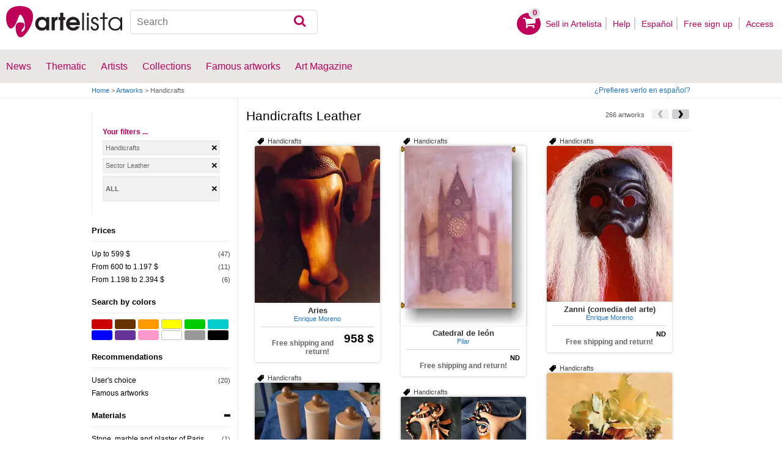

--- FILE ---
content_type: text/html; charset=utf-8
request_url: https://www.artelista.com/en/handicrafts-sector-leather-T12ENP0E0V0-0-0LallA52.html
body_size: 11835
content:
<!doctype html>
<html lang="en">
	<head>
				<meta charset="utf-8">

		<meta name="viewport" content="width=device-width, initial-scale=1, minimum-scale=1, maximum-scale=5">

		<title>Handicrafts Leather</title>
		<meta name="description" content="Artelista.com is the largest community of people interested in art that exists on the Internet for free. You will find exhibitions of art, works of art of all times, news, scholarships, contests, curiosities">
		<meta name="keywords" content="Art directory, virtual gallery, works of art, plastic arts, painting paintings, exhibitions in madrid, exhibitions in barcelona, ​​valencia exhibitions, art paintings, museum art, painting museum, painting prize, spanish artists, argentine artists, famous artists, paintings of landscapes, auctions of paintings">

		<meta name="apple-mobile-web-app-title" content="Artelista">
		<meta name="application-name" content="Artelista">
		<meta name="theme-color" content="#C00058">
		<meta name="msapplication-TileColor" content="#B91D47">

        
		
                <link rel="dns-prefetch" href="https://res.art-cdn.com">
        <link rel="dns-prefetch" href="https://artwork.art-cdn.com">
        <link rel="dns-prefetch" href="https://user.art-cdn.com">
        <link rel="dns-prefetch" href="https://www.googletagmanager.com">
        <link rel="dns-prefetch" href="https://pagead2.googlesyndication.com">

				<link rel="apple-touch-icon" sizes="180x180" href="https://res.art-cdn.com/images/logo/icon/apple-touch-icon.png">
		<link rel="icon" type="image/png" sizes="32x32" href="https://res.art-cdn.com/images/logo/icon/favicon-32x32.png">
		<link rel="icon" type="image/png" sizes="16x16" href="https://res.art-cdn.com/images/logo/icon/favicon-16x16.png">
		<link rel="manifest" href="https://res.art-cdn.com/site.webmanifest">
		<link rel="mask-icon" href="https://res.art-cdn.com/images/logo/icon/safari-pinned-tab.svg" color="#C00058">
		<link rel="shortcut icon" href="https://res.art-cdn.com/images/logo/icon/favicon.ico">

							
			<link rel="alternate" hreflang="en" href="https://www.artelista.com/en/handicrafts-sector-leather-T12ENP0E0V0-0-0LallA52.html">
			<link rel="alternate" hreflang="es" href="https://www.artelista.com/artesania-sector-cuero-piel-T12P0E0V0-0-0LallA52.html">
		
				<link rel="stylesheet" href="https://res.art-cdn.com/19.2/css/principales.css">

									<link rel="stylesheet" href="https://res.art-cdn.com/19.2/css/obra.css">
					
					<link rel="stylesheet" href="https://res.art-cdn.com/19.2/css/ficha.css">
		
		
		
					<link rel="stylesheet" href="https://res.art-cdn.com/19.2/css/libs/1.8.23.jquery-ui.css">
		
		<link rel="stylesheet" href="https://res.art-cdn.com/19.2/css/libs/fancybox/jquery.fancybox-1.3.4.css">

		
		
		
		
		
		
		
		
		<link rel="stylesheet" href="https://res.art-cdn.com/19.2/css/responsive.css">

				
		<script>
		window["gtag_enable_tcf_support"] = true;
</script>
<script async src="https://www.googletagmanager.com/gtag/js?id=G-1VML66L1LS"></script>
<script>
	window.dataLayer = window.dataLayer || [];
	function gtag(){dataLayer.push(arguments);}

		gtag("consent", "default", {
		"ad_user_data": "denied",
		"ad_personalization": "denied",
		"ad_storage": "denied",
		"analytics_storage": "denied",
		"wait_for_update": 500
	});

		window.googlefc = window.googlefc || {};
	window.googlefc.callbackQueue = window.googlefc.callbackQueue || [];

	window.googlefc.callbackQueue.push({
		"CONSENT_DATA_READY": () => __tcfapi("addEventListener", 2.2, (data) => {
			if (data.gdprApplies) {
								gtag("consent", "update", {
										"analytics_storage": data.publisher.consents["8"] ? "granted" : "denied"
				});
			} else {
								gtag("consent", "update", {
					"ad_user_data": "granted",
					"ad_personalization": "granted",
					"ad_storage": "granted",
					"analytics_storage": "granted"
				});
			}
		})
	});

		gtag("js", new Date());
	gtag("config", "G-1VML66L1LS", {
				"currency": "USD",
		"transport_type": "beacon"
	});

	</script>
			<script>
		var googletag = googletag || {};
		googletag.cmd = googletag.cmd || [];

		(function() {
			var gads = document.createElement('script');
			gads.async = true;
			gads.type = 'text/javascript';
			var useSSL = 'https:' == document.location.protocol;
			gads.src = (useSSL ? 'https:' : 'http:') +
			'//www.googletagservices.com/tag/js/gpt.js';
			var node = document.getElementsByTagName('script')[0];
			node.parentNode.insertBefore(gads, node);
		})();
	</script>
			<script>
				googletag.cmd.push(function() {
											googletag.defineSlot("/1004183/MegaEn", [[728, 90], [468, 60], [320, 50], [234, 60]], "div-gpt-ad-1366014521193-mega")
															.defineSizeMapping(
									googletag.sizeMapping().
										addSize([755, 0], [728, 90]). 										addSize([488, 0], [468, 60]). 										addSize([340, 0], [320, 50]). 										addSize([0, 0], [234, 60]). 									build()
								)
														.addService(googletag.pubads());
					
					googletag.pubads().enableSingleRequest();
					googletag.pubads().collapseEmptyDivs();
					googletag.enableServices();
				});
			</script>
						</head>

	
	<body>
		<header id="dsk">
			<div id="header-first">
				<div id="header-mobile-left">
					<i data-menu="mobile-menu-header" class="mobile-menu-toggle fa fa-menu"></i>
				</div>

				<div class="fl-left logo">
					<a href="https://www.artelista.com/en/">
						<img src="https://res.art-cdn.com/img/logo/artelista.png" srcset="https://res.art-cdn.com/img/logo/artelista-2x.png 2x" title="Artelista The greatest art window" alt="Artelista The greatest art window" width="190" height="51">

											</a>
				</div>

				<div id="mobile-cart" data-append="header-cart" data-mq="mobile"></div>

				<div class="buscador-header" data-append="header-search" data-mq="desktop">
					<form id="frm_search" role="search" method="get" class="searchform" action="https://www.artelista.com/en/search_results.php">
						<div class="searchboxwrapper">
							<input class="searchbox" type="search" id="search_box" name="q" placeholder="Search" aria-label="Search">
							<button type="submit" class="searchsubmit action-btn no_popular_subjects fa fa-search" id="searchsubmit" aria-label="Search"></button>
						</div>
					</form>
				</div>

								<nav id="header-user-desktop">
					<ul class="fl-right private-menu" data-append="header-user" data-mq="desktop">
						<li id="header-cart-desktop" data-append="header-cart" data-mq="desktop">
							<a href="https://www.artelista.com/en/cartosc.html" class="cart" title="See cart">
								<div class="num-cart"><span id="itemCartsNumber">0</span></div>
								<div class="bg-pink-icon"><i class="fa fa-basket"></i></div>
							</a>
						</li>

													<li>
								<a href="https://www.artelista.com/en/selling-on-artelista.html">Sell ​​in Artelista</a>
							</li>
						
						<li>
							<a href="https://www.artelista.com/en/help.html">Help</a>
						</li>

						<li>
							<a href="https://www.artelista.com/artesania-sector-cuero-piel-T12P0E0V0-0-0LallA52.html" hreflang="es">Español</a>
						</li>

													<li>
								<a href="https://www.artelista.com/en/signup.html" class="trackevent" id="track_signup">Free sign up&nbsp;</a>
							</li>

							<li id="login-box-menu">
								<a href="https://www.artelista.com/en/login.php" rel="login-box" class="view-modal-box trackevent" id="track_login">Access</a>

								<i class="submenu-toggle fa fa-up-dir"></i>

								<div class="ventana-modal submenu" id="login-box">
									<div class="flecha"></div>
									<div id="ventana-modal-interior">
										<form method="post" action="https://www.artelista.com/en/login.php">
											<input type="email" placeholder="E-mail" name="email">
											<input type="password" style="margin-bottom:0" placeholder="Password" name="pass">

											<label id="login-box-remember">
												<input type="checkbox" value="1" name="recordar" checked>
												<span>Remember me</span>
											</label>

											<div id="login-box-button">
												<button type="submit" class="button-fucsia">Access</button>
											</div>

											<a href="https://www.artelista.com/en/renew.php" class="modal-password">Forgot your password?</a>
											<div class="recaptcha"></div>

<div class="recaptcha-text">
	Protected by reCAPTCHA | <a href="https://policies.google.com/privacy?hl=en" target="_blank" rel="noopener">Privacy</a> - <a href="https://policies.google.com/terms?hl=en" target="_blank" rel="noopener">Terms</a>
</div>

<div class="form-orders-error recaptcha-error error-g-recaptcha-response">
	<p>It is necessary to validate that you are not a robot.</p>
</div>											<div class="clearfix"></div>
										</form>
									</div>
								</div>
							</li>
											</ul>
				</nav>

											</div>

			<div class="clear"></div>

							<div class="header-second">
					<nav>
						<ul class="menu-general" data-append="header-menu" data-mq="desktop">
							<li>
								<a href="https://www.artelista.com/en/pro/art-T0ENP0E0V0-0-0Lall.html">News</a>
								<i class="submenu-toggle fa fa-up-dir"></i>

								<div class="submenu">
									 <div class="col_1">
										<ul>
											<li><a href="https://www.artelista.com/en/pro/painting-T1ENP0E0V0-0-0Lall.html">Painting</a></li>
											<li><a href="https://www.artelista.com/en/pro/sculpture-T2ENP0E0V0-0-0Lall.html">Sculpture</a></li>
											<li><a href="https://www.artelista.com/en/pro/drawing-T3ENP0E0V0-0-0Lall.html">Drawing</a></li>
											<li><a href="https://www.artelista.com/en/pro/photography-T5ENP0E0V0-0-0Lall.html">Photography</a></li>
											<li><a href="https://www.artelista.com/en/pro/engravings-technique-screen-printing-T4ENP0E0V0-0-0Lall.html">Engravings</a></li>
											<li><a href="https://www.artelista.com/en/pro/collage-T6ENP0E0V0-0-0Lall.html">Collage</a></li>
											<li><a href="https://www.artelista.com/en/pro/net-artdigital-art-T8ENP0E0V0-0-0Lall.html">NetArt</a></li>
										</ul>
									</div>

									<div class="col_1">
										<ul>
											<li><a href="https://www.artelista.com/en/pro.html">Professional artists</a></li>
										</ul>
									</div>
								</div>
							</li>

							<li>
								<a href="https://www.artelista.com/en/catalogue.html">Thematic</a>
								<i class="submenu-toggle fa fa-up-dir"></i>

								<div class="submenu">
																												<div class="col_1">
											<ul>
																																							<li><a href="https://www.artelista.com/en/tags/abstract">Abstract</a></li>
																																																				<li><a href="https://www.artelista.com/en/tags/cities">Urban</a></li>
																																																				<li><a href="https://www.artelista.com/en/tags/landscape">Landscape</a></li>
																																																				<li><a href="https://www.artelista.com/en/tags/marine">Marine</a></li>
																																																				<li><a href="https://www.artelista.com/en/tags/ethnic">Ethnic</a></li>
																																				</ul>
										</div>
																			<div class="col_1">
											<ul>
																																							<li><a href="https://www.artelista.com/en/tags/nudes">Nudes</a></li>
																																																				<li><a href="https://www.artelista.com/en/tags/figure">Figure</a></li>
																																																				<li><a href="https://www.artelista.com/en/tags/animals">Animals</a></li>
																																																				<li><a href="https://www.artelista.com/en/tags/music">Music</a></li>
																																																				<li><a href="https://www.artelista.com/en/tags/interior+views">Interiors</a></li>
																																				</ul>
										</div>
																			<div class="col_1">
											<ul>
																																							<li><a href="https://www.artelista.com/en/tags/portrait">Portrait</a></li>
																																																				<li><a href="https://www.artelista.com/en/tags/still+life">Still lifes</a></li>
																																																				<li><a href="https://www.artelista.com/en/tags/floral">Floral</a></li>
																																																				<li><a href="https://www.artelista.com/en/tags/sport">Sports</a></li>
																																																				<li><a href="https://www.artelista.com/en/tags/historic">History</a></li>
																																				</ul>
										</div>
																			<div class="col_1">
											<ul>
																																																</ul>
										</div>
																	</div>
							</li>

							<li>
								<a href="https://www.artelista.com/en/artist/a" class="trackevent" id="track_artistas">Artists</a>
								<i class="submenu-toggle fa fa-up-dir"></i>

								<div class="submenu">
									<div class="col_1">
										<ul>
											<li><a href="https://www.artelista.com/en/artist/a-Spain_P1.html" title="Artists from Spain">Spain</a></li>
											<li><a href="https://www.artelista.com/en/artist/a-Argentina_P10.html" title="Artists from Argentina">Argentina</a></li>
											<li><a href="https://www.artelista.com/en/artist/a-Mexico_P118.html" title="Artists from Mexico">Mexico</a></li>
											<li><a href="https://www.artelista.com/en/artist/a-Colombia_P41.html" title="Artists from Colombia">Colombia</a></li>
											<li><a href="https://www.artelista.com/en/artist/a-Chile_P38.html" title="Artists from Chile">Chile</a></li>
										</ul>
									</div>

									<div class="col_1">
										<ul>
											<li><a href="https://www.artelista.com/en/artist/a" title="Artists from all over the world">Artists from all over the world</a></li>
											<li><a href="https://www.artelista.com/en/famous-artists">Famous artists</a></li>
										</ul>
									</div>
								</div>
							</li>

															<li>
									<span class="menu-element-nolink trackevent" id="track_colecciones">Collections</span>
									<i class="submenu-toggle fa fa-up-dir"></i>

									<div class="submenu">
																					<div class="col_1">
												<ul>
																											<li><a href="https://www.artelista.com/en/art-collections/nude-1007.html" title="Nude">Nude</a></li>
																											<li><a href="https://www.artelista.com/en/art-collections/affordable-abstract-paintings-1023.html" title="Affordable abstract paintings">Affordable abstract paintings</a></li>
																											<li><a href="https://www.artelista.com/en/art-collections/figurative-realism-1037.html" title="Figurative Realism">Figurative Realism</a></li>
																											<li><a href="https://www.artelista.com/en/art-collections/urban-landscapes-1044.html" title="Urban landscapes">Urban landscapes</a></li>
																											<li><a href="https://www.artelista.com/en/art-collections/sculpture-1046.html" title="Sculpture">Sculpture</a></li>
																									</ul>
											</div>
																					<div class="col_1">
												<ul>
																											<li><a href="https://www.artelista.com/en/art-collections/specially-discounted-artworks-1051.html" title="Specially discounted artworks">Specially discounted artworks</a></li>
																											<li><a href="https://www.artelista.com/en/art-collections/portraits-1057.html" title="Portraits">Portraits</a></li>
																											<li><a href="https://www.artelista.com/en/art-collections/surrealism-and-fantastic-realism-1059.html" title="Surrealism and Fantastic Realism">Surrealism and Fantastic Realism</a></li>
																											<li><a href="https://www.artelista.com/en/art-collections/gran-via-madrid-1060.html" title="Gran Via, Madrid">Gran Via, Madrid</a></li>
																											<li><a href="https://www.artelista.com/en/art-collections/hyperrealistic-still-lifes-1062.html" title="Hyperrealistic Still lifes">Hyperrealistic Still lifes</a></li>
																									</ul>
											</div>
																			</div>
								</li>
							
                            <li>
                                <a href="https://www.artelista.com/en/famous-artworks">Famous artworks</a>
                                <i class="submenu-toggle fa fa-up-dir"></i>

                                <div class="submenu">
                                    <div class="col_1">
                                        <ul>
                                            <li><a href="https://www.artelista.com/en/@caspar-david-friedrich">Caspar David Friedrich</a></li>
                                            <li><a href="https://www.artelista.com/en/@claude-monet">Claude Monet</a></li>
                                            <li><a href="https://www.artelista.com/en/@diego-velazquez">Diego Velázquez</a></li>
                                            <li><a href="https://www.artelista.com/en/@edouard-manet">Edouard Manet</a></li>
                                            <li><a href="https://www.artelista.com/en/@francisco-de-goya">Francisco de Goya</a></li>
                                        </ul>
                                    </div>

                                    <div class="col_1">
                                        <ul>
                                            <li><a href="https://www.artelista.com/en/@gustav-klimt">Gustav Klimt</a></li>
                                            <li><a href="https://www.artelista.com/en/@hieronymus-bosch">Hieronymus Bosch</a></li>
                                            <li><a href="https://www.artelista.com/en/@paul-cezanne">Paul Cezanne</a></li>
                                            <li><a href="https://www.artelista.com/en/@paul-gauguin">Paul Gauguin</a></li>
                                            <li><a href="https://www.artelista.com/en/@peter-paul-rubens">Peter Paul Rubens</a></li>
                                        </ul>
                                    </div>

                                    <div class="col_1">
                                        <ul>
                                            <li><a href="https://www.artelista.com/en/@pierre-auguste-renoir">Pierre Auguste Renoir</a></li>
                                            <li><a href="https://www.artelista.com/en/@raphael">Raphael</a></li>
                                            <li><a href="https://www.artelista.com/en/@sandro-botticelli">Sandro Botticelli</a></li>
                                            <li><a href="https://www.artelista.com/en/@tiziano">Tiziano</a></li>
                                            <li><a href="https://www.artelista.com/en/@vincent-van-gogh">Vincent van Gogh</a></li>
                                        </ul>
                                    </div>
                                </div>
                            </li>

							<li>
								<a href="https://www.artelista.com/blog/" target="_blank" class="trackevent" id="track_blog">Art Magazine</a>
								<i class="submenu-toggle fa fa-up-dir"></i>

								<div class="submenu">
									<div class="col_1">
										<ul>
											<li><a href="https://www.artelista.com/blog/category/nuestros-artistas/desde-mi-taller-nuestros-artistas/" target="_blank">From my studio</a></li>
											<li><a href="https://www.artelista.com/blog/category/nuestros-artistas/la-critica-nuestros-artistas/" target="_blank">Review</a></li>
											<li><a href="https://www.artelista.com/blog/category/recursos-para-artistas/" target="_blank">Resources for artists</a></li>
											<li><a href="https://www.artelista.com/blog/category/maestros-del-arte/" target="_blank">Great masters</a></li>
										</ul>
									</div>
								</div>
							</li>
						</ul>
					</nav>
				</div>
			
			<div id="mobile-menu-header" class="mobile-menu menu-left">
				<div class="mobile-menu-cont">
					<ul class="mobile-search">
						<li data-append="header-search" data-mq="mobile"></li>
					</ul>

					<ul data-append="header-user" data-mq="mobile"></ul>
					<ul data-append="header-menu" data-mq="mobile"></ul>
				</div>

				<i class="mobile-menu-close fa fa-cancel"></i>
			</div>

					</header>

									<div id="header2">
					<div class="centrar">
						<div id="camino">
							<h2>
								<span><a href="https://www.artelista.com/en/">Home</a> <span class="separator">&gt;</span> <a href="https://www.artelista.com/en/catalogue.html">Artworks</a> <span class="separator">&gt;</span> Handicrafts</span>
							</h2>

							<div id="alternate-lang-desktop" data-append="alternate-lang" data-mq="desktop">
								<a href="https://www.artelista.com/artesania-sector-cuero-piel-T12P0E0V0-0-0LallA52.html" hreflang="es" class="trackevent" id="alternate-lang">¿Prefieres verlo en español?</a>
							</div>

							<div class="borrar"></div>
						</div>
					</div>
				</div>
			
								<div id="filters-page">
    <div class="centrar">
        <div id="mobile-menu-filters" class="mobile-menu menu-right secundario-izquierda">
            <div class="mobile-menu-cont secundario-interior-izquierda">
                <div class="filtros-opciones">
                    <div id="sphinx-filters">
                        <div class="filtros">
                        	
<div class="tusfiltros">
	<span class="filtros-name">Your filters ...</span>

	<ul class="filtros-seleccionados">
    <li><span onclick="myGoto('', 'https://www.artelista.com/en/catalogue.html');"> Handicrafts</span></li><li><span onclick="myGoto('', 'https://www.artelista.com/en/category/handicrafts.html');"> Sector Leather</span></li>
    
    
    
   
        <li style="max-height: 36px;"><span style="line-height: 36px; font-weight: 700; text-transform: uppercase;" onclick="myGoto('x', 'https://www.artelista.com/en/catalogue.html');">All</span>&nbsp;</li>
	</ul>

	<script>
        function myGoto(cookie_name, url){
            if (cookie_name) {
                document.cookie = cookie_name + '=0; expires=22 Dec 1973 23:59:59 GMT; path=/; domain=artelista.com';
            }

            if (cookie_name == 'x') {
                document.cookie = 'color=0;    expires=22 Dec 1973 23:59:59 GMT; path=/; domain=.artelista.com';
                document.cookie = 'size=0;     expires=22 Dec 1973 23:59:59 GMT; path=/; domain=.artelista.com';
                document.cookie = 'format=0;   expires=22 Dec 1973 23:59:59 GMT; path=/; domain=.artelista.com';
                document.cookie = 'discount=0; expires=22 Dec 1973 23:59:59 GMT; path=/; domain=.artelista.com';
            }

            window.location=url;
        }
    </script>
</div>
	<div class="filtros-contenido">
					<div class="filtros-title2"><p>Prices</p></div>

				<div id="list-price">
					<ul class="filtros-lista">
							<li><a class="jsl" data-jsle="aGFuZGljcmFmdHMtc2VjdG9yLWxlYXRoZXItcHJpY2UtZnJvbS0xMDEtdG8tNTAwZXVyb3MtVDEyRU5QMEUyMDFWMC0wLTBMYWxsQTUyLmh0bWw=">Up to 599 $</a><span class="filtros-cantidad"> (47)</span></li>
							<li><a class="jsl" data-jsle="aGFuZGljcmFmdHMtc2VjdG9yLWxlYXRoZXItcHJpY2UtZnJvbS01MDEtdG8tMTAwMGV1cm9zLVQxMkVOUDBFMjAyVjAtMC0wTGFsbEE1Mi5odG1s">From 600 to 1.197 $</a><span class="filtros-cantidad"> (11)</span></li>
							<li><a class="jsl" data-jsle="aGFuZGljcmFmdHMtc2VjdG9yLWxlYXRoZXItcHJpY2UtZnJvbS0xMDAxLXRvLTIwMDBldXJvcy1UMTJFTlAwRTIwM1YwLTAtMExhbGxBNTIuaHRtbA==">From 1.198 to 2.394 $</a><span class="filtros-cantidad"> (6)</span></li>
							</ul>
					</div>
		</div>
<div class="filtros-contenido">
	<div class="filtros-title2">
		<p>Search by colors</p>
		<div id="sphinx-filters-loading" class="filtros-loading1" style="display:none"><img alt="Loading" src="https://res.art-cdn.com/img/ajax-loader.gif" width="16" height="16"/></div>
	</div>

	<div class="contenedor_color">
		<button type="button" style="background-color:#cc0000" onclick="filter_color(215);" title="Red" class="colores buscador_colores"></button>
		<button type="button" style="background-color:#663300" onclick="filter_color(226);" title="Brown" class="colores buscador_colores"></button>
		<button type="button" style="background-color:#ff9900" onclick="filter_color(216);" title="Orange" class="colores buscador_colores"></button>
		<button type="button" style="background-color:#ffff00" onclick="filter_color(217);" title="Yellow" class="colores buscador_colores buscador_colores_border"></button>
		<button type="button" style="background-color:#00cc00" onclick="filter_color(218);" title="Green" class="colores buscador_colores"></button>
		<button type="button" style="background-color:#00cccc" onclick="filter_color(219);" title="Turquoise" class="colores buscador_colores"></button>
		<button type="button" style="background-color:#0000ff" onclick="filter_color(220);" title="Blue" class="colores buscador_colores"></button>
		<button type="button" style="background-color:#663399" onclick="filter_color(221);" title="Purple" class="colores buscador_colores"></button>
		<button type="button" style="background-color:#ff99cc" onclick="filter_color(222);" title="Pink" class="colores buscador_colores"></button>
		<button type="button" style="background-color:#ffffff" onclick="filter_color(223);" title="White" class="colores buscador_colores buscador_colores_border"></button>
		<button type="button" style="background-color:#999999" onclick="filter_color(224);" title="Gray" class="colores buscador_colores"></button>
		<button type="button" style="background-color:#000000" onclick="filter_color(225);" title="Black" class="colores buscador_colores"></button>
	</div>
</div>


<script>
    function filter_color(id_color, url) {
        document.cookie = 'color=' + id_color + '; path=/; domain=.artelista.com';
        window.location = "https://www.artelista.com/en/handicrafts-sector-leather-T12ENP0E0V0-0-0LallA52.html";
    }
</script>
<div class="filtros-contenido">
	<div class="filtros-title2">
		<p>Recommendations</p>
	</div>

	<ul class="filtros-lista">
		                <li>
					                        <a class="jsl" data-jsle="aGFuZGljcmFmdHMtc2VjdG9yLWxlYXRoZXItdXNlci1zLWNob2ljZS1wcmljZS1mcm9tLTEwMDEtdG8tMjAwMGV1cm9zLVQxMkVOUDBFMjAzVjAtMC0xTGFsbEE1Mi5odG1s">
                    					    User&#039;s choice                    </a> <span class="filtros-cantidad"> (20)</span>
                </li>
		
		
		<li><a href="https://www.artelista.com/en/famous-artworks">Famous artworks</a></li>
	</ul>
</div>

	<div class="filtros-contenido">
										<div class="filtros-title2"><button type="button" data-filter="property-materials" data-status="open" class="filter-open cerrar"><p>Materials</p></button></div>
									<div id="list-property-materials">
									<ul class="filtros-lista">
	                            <li>
                                                                    <a href="https://www.artelista.com/en/handicrafts-sector-leather-materials-stone-marble-and-plaster-of-paris-T12ENP0E0V0-0-0LallA52-79.html">
                                								    Stone, marble and plaster of Paris                                </a><span class="filtros-cantidad"> (1)</span>
                            </li>
	                            <li>
                                                                    <a href="https://www.artelista.com/en/handicrafts-sector-leather-materials-skin-and-leather-T12ENP0E0V0-0-0LallA52-80.html">
                                								    Skin and leather                                </a><span class="filtros-cantidad"> (264)</span>
                            </li>
	                            <li>
                                                                    <a href="https://www.artelista.com/en/handicrafts-sector-leather-materials-various-T12ENP0E0V0-0-0LallA52-82.html">
                                								    Various                                </a><span class="filtros-cantidad"> (1)</span>
                            </li>
						</ul>
					</div>
		</div>
	<div id="country" class="filtros-contenido">
							<div class="filtros-title2"><button type="button" data-filter="country" data-status="open" class="filter-open cerrar"><p>Countries</p></button></div>
					<div id="list-country">
						<ul class="filtros-lista">
		                            <li>
								                                    <a href="https://www.artelista.com/en/handicrafts-sector-leather-from-chile-T12ENP38E0V0-0-0LallA52.html">
                                								    Chile                                </a><span class="filtros-cantidad"> (105)</span>
                            </li>
		                            <li>
								                                    <a href="https://www.artelista.com/en/handicrafts-sector-leather-from-spain-T12ENP1E0V0-0-0LallA52.html">
                                								    Spain                                </a><span class="filtros-cantidad"> (89)</span>
                            </li>
		                            <li>
								                                    <a href="https://www.artelista.com/en/handicrafts-sector-leather-from-argentina-T12ENP10E0V0-0-0LallA52.html">
                                								    Argentina                                </a><span class="filtros-cantidad"> (48)</span>
                            </li>
		                            <li>
								                                    <a href="https://www.artelista.com/en/handicrafts-sector-leather-from-uruguay-T12ENP184E0V0-0-0LallA52.html">
                                								    Uruguay                                </a><span class="filtros-cantidad"> (18)</span>
                            </li>
		                            <li>
								                                    <a href="https://www.artelista.com/en/handicrafts-sector-leather-from-peru-T12ENP140E0V0-0-0LallA52.html">
                                								    Peru                                </a><span class="filtros-cantidad"> (4)</span>
                            </li>
		                            <li>
								                                    <a href="https://www.artelista.com/en/handicrafts-sector-leather-from-paraguay-T12ENP139E0V0-0-0LallA52.html">
                                								    Paraguay                                </a><span class="filtros-cantidad"> (1)</span>
                            </li>
								</ul>
					</div>
			</div>
	<div class="filtros-contenido">
							<div class="filtros-title2"><button type="button" data-filter="license" data-status="close" class="filter-open abrir"><p>Licenses</p></button></div>
					<div id="list-license" style="display:none;">
					<ul class="filtros-lista">
						<li><a href="https://www.artelista.com/en/handicrafts-sector-leather-copyright-T12ENP0E0V0-0-0L0A52.html">Copyright artworks</a><span class="filtros-cantidad"> (264)</span></li>
						<li class="more-license" style="display:none"><a href="https://www.artelista.com/en/handicrafts-sector-leather-by-T12ENP0E0V0-0-0L1A52.html">Recognition</a><span class="filtros-cantidad"> (2)</span></li>
						<li id="cc-full"><a href="https://www.artelista.com/en/handicrafts-sector-leather-copyright-T12ENP0E0V0-0-0LccA52.html">Creative Commons</a><span class="filtros-cantidad"> (2)</span>
                <li><button type="button" class="link" id="view-cc">See all licenses</button>
                <li><button type="button" class="link" id="no-view-cc" style="display:none;">Hide free licenses</button>
					</ul>
			</div>
			</div>
                        </div>
                    </div>
                </div>
            </div>

			<i class="mobile-menu-close fa fa-cancel"></i>
        </div>

        <div class="primario-derecha">
            <div id="results">
                
  	<div id="div-gpt-ad-1366014521193-mega" style="height:90px;margin:5px auto;text-align:center"></div>

<div class="filtros-top">
	<h1 class="filtros-title">Handicrafts Leather</h1>
     <div class="paginacion_superior">
                		<a href="https://www.artelista.com/en/handicrafts-sector-leather-T12ENP0E0V0-0-0LallA52-p2.html" class="flecha_siguiente_peq" id="ias_next" title="Next"></a>
                                                <div class="flecha_anterior_peq unlink"></div>
                
		<h2 class="filtros-cant">266 artworks</h2>
    </div>

    <div class="borrar"></div>
</div>

<button type="button" data-menu="mobile-menu-filters" class="mobile-menu-toggle">
	Filter<i class="fa fa-filter"></i>
</button>

<div class="listing">
    <div class="post">
                   <div id="container" class="container">
			<div class="item m10 ml20">
	<div class="item-top">
		
					<h6 class="left tag">Handicrafts</h6>
			</div>

	<div itemscope itemtype="https://schema.org/Product" class="elemento-catalogo">
	    
		<a href="https://www.artelista.com/en/artwork/4282888047508885-aries.html" title="Aries" class="item-image-link">
			<img src="https://artwork.art-cdn.com/99917/enriquemoreno-artesania-aries_205x.jpg" srcset="https://artwork.art-cdn.com/99917/enriquemoreno-artesania-aries_205x@2x.jpg 2x" alt="Aries" itemprop="image" class="item-image" width="205" height="257" loading="lazy" style="background-color:#562823">
		</a>

	    <div class="elemento-catalogo-txt">
	        <div class="elemento-catalogo-links" style="text-align:center;">
	        	<a href="https://www.artelista.com/en/artwork/4282888047508885-aries.html" class="titulo-links" itemprop="url"><span itemprop="name" lang="es">Aries</span></a>

	            	            	<a href="https://enriquemoreno.artelista.com/en/" class="autor-links"><span itemprop="description">Enrique Moreno</span></a>
	            	        </div>

	        <div class="elemento-catalogo-precios">
	            		            <p itemprop="offers" itemscope itemtype="https://schema.org/Offer"> &nbsp;
		                		                	<meta itemprop="availability" content="https://schema.org/InStock"/>
		                    <span style="font-size:1.8em;float:right;" itemprop="price" content="958">958 $</span>
		                		                <meta itemprop="priceCurrency" content="USD"/>
		                <meta itemprop="url" content="https://www.artelista.com/en/artwork/4282888047508885-aries.html"/>
		            </p>
	            
				
	            
	            	            	<p class="elemento-catalogo-envio-gratis">Free shipping and return!</p>
	            	        </div>
	    </div>
	</div>
</div><div class="item m10 ml20">
	<div class="item-top">
		
					<h6 class="left tag">Handicrafts</h6>
			</div>

	<div itemscope itemtype="https://schema.org/Product" class="elemento-catalogo">
	    
		<a href="https://www.artelista.com/en/artwork/4748586714790235-catedraldeleon.html" title="Catedral de león" class="item-image-link">
			<img src="https://artwork.art-cdn.com/94468/bajorelieve-artesania-catedral-de-leon_205x.jpg" srcset="https://artwork.art-cdn.com/94468/bajorelieve-artesania-catedral-de-leon_205x@2x.jpg 2x" alt="Catedral de león" itemprop="image" class="item-image" width="205" height="294" loading="lazy" style="background-color:#c3a0a9">
		</a>

	    <div class="elemento-catalogo-txt">
	        <div class="elemento-catalogo-links" style="text-align:center;">
	        	<a href="https://www.artelista.com/en/artwork/4748586714790235-catedraldeleon.html" class="titulo-links" itemprop="url"><span itemprop="name" lang="es">Catedral de león</span></a>

	            	            	<a href="https://bajorelieve.artelista.com/en/" class="autor-links"><span itemprop="description">Pilar </span></a>
	            	        </div>

	        <div class="elemento-catalogo-precios">
	            		            <p itemprop="offers" itemscope itemtype="https://schema.org/Offer"> &nbsp;
		                		                	<meta itemprop="availability" content="http://schema.org/OutOfStock"/>
		                	<meta itemprop="price" content="200"/>
		                	<span style="float:right;">ND</span>
		                		                <meta itemprop="priceCurrency" content="USD"/>
		                <meta itemprop="url" content="https://www.artelista.com/en/artwork/4748586714790235-catedraldeleon.html"/>
		            </p>
	            
				
	            
	            	            	<p class="elemento-catalogo-envio-gratis">Free shipping and return!</p>
	            	        </div>
	    </div>
	</div>
</div><div class="item m10 ml20">
	<div class="item-top">
		
					<h6 class="left tag">Handicrafts</h6>
			</div>

	<div itemscope itemtype="https://schema.org/Product" class="elemento-catalogo">
	    
		<a href="https://www.artelista.com/en/artwork/4416485139178271-zannicomediadelarte.html" title="Zanni (comedia del arte)" class="item-image-link">
			<img src="https://artwork.art-cdn.com/100181/enriquemoreno-artesania-zanni-comedia-del-arte_205x.jpg" srcset="https://artwork.art-cdn.com/100181/enriquemoreno-artesania-zanni-comedia-del-arte_205x@2x.jpg 2x" alt="Zanni (comedia del..." itemprop="image" class="item-image" width="205" height="255" loading="lazy" style="background-color:#906866">
		</a>

	    <div class="elemento-catalogo-txt">
	        <div class="elemento-catalogo-links" style="text-align:center;">
	        	<a href="https://www.artelista.com/en/artwork/4416485139178271-zannicomediadelarte.html" class="titulo-links" itemprop="url"><span itemprop="name" lang="es">Zanni (comedia del arte)</span></a>

	            	            	<a href="https://enriquemoreno.artelista.com/en/" class="autor-links"><span itemprop="description">Enrique Moreno</span></a>
	            	        </div>

	        <div class="elemento-catalogo-precios">
	            		            <p itemprop="offers" itemscope itemtype="https://schema.org/Offer"> &nbsp;
		                		                	<meta itemprop="availability" content="http://schema.org/OutOfStock"/>
		                	<meta itemprop="price" content="200"/>
		                	<span style="float:right;">ND</span>
		                		                <meta itemprop="priceCurrency" content="USD"/>
		                <meta itemprop="url" content="https://www.artelista.com/en/artwork/4416485139178271-zannicomediadelarte.html"/>
		            </p>
	            
				
	            
	            	            	<p class="elemento-catalogo-envio-gratis">Free shipping and return!</p>
	            	        </div>
	    </div>
	</div>
</div><div class="item m10 ml20">
	<div class="item-top">
		
					<h6 class="left tag">Handicrafts</h6>
			</div>

	<div itemscope itemtype="https://schema.org/Product" class="elemento-catalogo">
	    
		<a href="https://www.artelista.com/en/artwork/8922331168435108-baco.html" title="Baco" class="item-image-link">
			<img src="https://artwork.art-cdn.com/99919/enriquemoreno-artesania-baco_205x.jpg" srcset="https://artwork.art-cdn.com/99919/enriquemoreno-artesania-baco_205x@2x.jpg 2x" alt="Baco" itemprop="image" class="item-image" width="205" height="258" loading="lazy" style="background-color:#c1965e">
		</a>

	    <div class="elemento-catalogo-txt">
	        <div class="elemento-catalogo-links" style="text-align:center;">
	        	<a href="https://www.artelista.com/en/artwork/8922331168435108-baco.html" class="titulo-links" itemprop="url"><span itemprop="name" lang="es">Baco</span></a>

	            	            	<a href="https://enriquemoreno.artelista.com/en/" class="autor-links"><span itemprop="description">Enrique Moreno</span></a>
	            	        </div>

	        <div class="elemento-catalogo-precios">
	            		            <p itemprop="offers" itemscope itemtype="https://schema.org/Offer"> &nbsp;
		                		                	<meta itemprop="availability" content="https://schema.org/InStock"/>
		                    <span style="font-size:1.8em;float:right;" itemprop="price" content="1078">1.078 $</span>
		                		                <meta itemprop="priceCurrency" content="USD"/>
		                <meta itemprop="url" content="https://www.artelista.com/en/artwork/8922331168435108-baco.html"/>
		            </p>
	            
				
	            
	            	            	<p class="elemento-catalogo-envio-gratis">Free shipping and return!</p>
	            	        </div>
	    </div>
	</div>
</div><div class="item m10 ml20">
	<div class="item-top">
		
					<h6 class="left tag">Handicrafts</h6>
			</div>

	<div itemscope itemtype="https://schema.org/Product" class="elemento-catalogo">
	    
		<a href="https://www.artelista.com/en/artwork/8079147329417678-costurerodelareinaelementosinteriorprimeraplanta.html" title="Costurero de la Reina, elementos interior primera planta" class="item-image-link">
			<img src="https://artwork.art-cdn.com/95155/enriquemoreno-artesania-costurero-de-la-reina-elementos-interior-primera-planta_205x.jpg" srcset="https://artwork.art-cdn.com/95155/enriquemoreno-artesania-costurero-de-la-reina-elementos-interior-primera-planta_205x@2x.jpg 2x" alt="Costurero de la..." itemprop="image" class="item-image" width="205" height="273" loading="lazy" style="background-color:#64595a">
		</a>

	    <div class="elemento-catalogo-txt">
	        <div class="elemento-catalogo-links" style="text-align:center;">
	        	<a href="https://www.artelista.com/en/artwork/8079147329417678-costurerodelareinaelementosinteriorprimeraplanta.html" class="titulo-links" itemprop="url"><span itemprop="name" lang="es">Costurero de la Reina, elementos interior primera planta</span></a>

	            	            	<a href="https://enriquemoreno.artelista.com/en/" class="autor-links"><span itemprop="description">Enrique Moreno</span></a>
	            	        </div>

	        <div class="elemento-catalogo-precios">
	            		            <p itemprop="offers" itemscope itemtype="https://schema.org/Offer"> &nbsp;
		                		                	<meta itemprop="availability" content="http://schema.org/OutOfStock"/>
		                	<meta itemprop="price" content="200"/>
		                	<span style="float:right;">ND</span>
		                		                <meta itemprop="priceCurrency" content="USD"/>
		                <meta itemprop="url" content="https://www.artelista.com/en/artwork/8079147329417678-costurerodelareinaelementosinteriorprimeraplanta.html"/>
		            </p>
	            
				
	            
	            	            	<p class="elemento-catalogo-envio-gratis">Free shipping and return!</p>
	            	        </div>
	    </div>
	</div>
</div><div class="item m10 ml20">
	<div class="item-top">
		
					<h6 class="left tag">Handicrafts</h6>
			</div>

	<div itemscope itemtype="https://schema.org/Product" class="elemento-catalogo">
	    
		<a href="https://www.artelista.com/en/artwork/7611238949502169-grupodemascaras.html" title="Grupo de máscaras" class="item-image-link">
			<img src="https://artwork.art-cdn.com/39654/enriquemoreno-artesania-grupo-de-mascaras_205x.jpg" srcset="https://artwork.art-cdn.com/39654/enriquemoreno-artesania-grupo-de-mascaras_205x@2x.jpg 2x" alt="Grupo de máscaras" itemprop="image" class="item-image" width="205" height="135" loading="lazy" style="background-color:#574b45">
		</a>

	    <div class="elemento-catalogo-txt">
	        <div class="elemento-catalogo-links" style="text-align:center;">
	        	<a href="https://www.artelista.com/en/artwork/7611238949502169-grupodemascaras.html" class="titulo-links" itemprop="url"><span itemprop="name" lang="es">Grupo de máscaras</span></a>

	            	            	<a href="https://enriquemoreno.artelista.com/en/" class="autor-links"><span itemprop="description">Enrique Moreno</span></a>
	            	        </div>

	        <div class="elemento-catalogo-precios">
	            		            <p itemprop="offers" itemscope itemtype="https://schema.org/Offer"> &nbsp;
		                		                	<meta itemprop="availability" content="https://schema.org/InStock"/>
		                    <span style="font-size:1.8em;float:right;" itemprop="price" content="145">145 $</span>
		                		                <meta itemprop="priceCurrency" content="USD"/>
		                <meta itemprop="url" content="https://www.artelista.com/en/artwork/7611238949502169-grupodemascaras.html"/>
		            </p>
	            
				
	            
	            	            	<p class="elemento-catalogo-envio-gratis">Free shipping and return!</p>
	            	        </div>
	    </div>
	</div>
</div><div class="item m10 ml20">
	<div class="item-top">
		
					<h6 class="left tag">Handicrafts</h6>
			</div>

	<div itemscope itemtype="https://schema.org/Product" class="elemento-catalogo">
	    
		<a href="https://www.artelista.com/en/artwork/4596272388408455-morfeo2.html" title="Morfeo 2" class="item-image-link">
			<img src="https://artwork.art-cdn.com/100222/enriquemoreno-artesania-morfeo-2_205x.jpg" srcset="https://artwork.art-cdn.com/100222/enriquemoreno-artesania-morfeo-2_205x@2x.jpg 2x" alt="Morfeo 2" itemprop="image" class="item-image" width="205" height="154" loading="lazy" style="background-color:#64605f">
		</a>

	    <div class="elemento-catalogo-txt">
	        <div class="elemento-catalogo-links" style="text-align:center;">
	        	<a href="https://www.artelista.com/en/artwork/4596272388408455-morfeo2.html" class="titulo-links" itemprop="url"><span itemprop="name" lang="es">Morfeo 2</span></a>

	            	            	<a href="https://enriquemoreno.artelista.com/en/" class="autor-links"><span itemprop="description">Enrique Moreno</span></a>
	            	        </div>

	        <div class="elemento-catalogo-precios">
	            		            <p itemprop="offers" itemscope itemtype="https://schema.org/Offer"> &nbsp;
		                		                	<meta itemprop="availability" content="https://schema.org/InStock"/>
		                    <span style="font-size:1.8em;float:right;" itemprop="price" content="363">363 $</span>
		                		                <meta itemprop="priceCurrency" content="USD"/>
		                <meta itemprop="url" content="https://www.artelista.com/en/artwork/4596272388408455-morfeo2.html"/>
		            </p>
	            
				
	            
	            	            	<p class="elemento-catalogo-envio-gratis">Free shipping and return!</p>
	            	        </div>
	    </div>
	</div>
</div><div class="item m10 ml20">
	<div class="item-top">
		
					<h6 class="left tag">Handicrafts</h6>
			</div>

	<div itemscope itemtype="https://schema.org/Product" class="elemento-catalogo">
	    
		<a href="https://www.artelista.com/en/artwork/8712715723587216-sintitulo2.html" title="Sin título 2" class="item-image-link">
			<img src="https://artwork.art-cdn.com/100184/enriquemoreno-artesania-sin-titulo-2_205x.jpg" srcset="https://artwork.art-cdn.com/100184/enriquemoreno-artesania-sin-titulo-2_205x@2x.jpg 2x" alt="Sin título 2" itemprop="image" class="item-image" width="205" height="168" loading="lazy" style="background-color:#613015">
		</a>

	    <div class="elemento-catalogo-txt">
	        <div class="elemento-catalogo-links" style="text-align:center;">
	        	<a href="https://www.artelista.com/en/artwork/8712715723587216-sintitulo2.html" class="titulo-links" itemprop="url"><span itemprop="name" lang="es">Sin título 2</span></a>

	            	            	<a href="https://enriquemoreno.artelista.com/en/" class="autor-links"><span itemprop="description">Enrique Moreno</span></a>
	            	        </div>

	        <div class="elemento-catalogo-precios">
	            		            <p itemprop="offers" itemscope itemtype="https://schema.org/Offer"> &nbsp;
		                		                	<meta itemprop="availability" content="https://schema.org/InStock"/>
		                    <span style="font-size:1.8em;float:right;" itemprop="price" content="435">435 $</span>
		                		                <meta itemprop="priceCurrency" content="USD"/>
		                <meta itemprop="url" content="https://www.artelista.com/en/artwork/8712715723587216-sintitulo2.html"/>
		            </p>
	            
				
	            
	            	            	<p class="elemento-catalogo-envio-gratis">Free shipping and return!</p>
	            	        </div>
	    </div>
	</div>
</div><div class="item m10 ml20">
	<div class="item-top">
		
					<h6 class="left tag">Handicrafts</h6>
			</div>

	<div itemscope itemtype="https://schema.org/Product" class="elemento-catalogo">
	    
		<a href="https://www.artelista.com/en/artwork/5156626535740629-pantaleoncomediadelarte.html" title="Pantaleon (comedia del arte)" class="item-image-link">
			<img src="https://artwork.art-cdn.com/100170/enriquemoreno-artesania-pantaleon-comedia-del-arte_205x.jpg" srcset="https://artwork.art-cdn.com/100170/enriquemoreno-artesania-pantaleon-comedia-del-arte_205x@2x.jpg 2x" alt="Pantaleon (comedia..." itemprop="image" class="item-image" width="205" height="285" loading="lazy" style="background-color:#291714">
		</a>

	    <div class="elemento-catalogo-txt">
	        <div class="elemento-catalogo-links" style="text-align:center;">
	        	<a href="https://www.artelista.com/en/artwork/5156626535740629-pantaleoncomediadelarte.html" class="titulo-links" itemprop="url"><span itemprop="name" lang="es">Pantaleon (comedia del arte)</span></a>

	            	            	<a href="https://enriquemoreno.artelista.com/en/" class="autor-links"><span itemprop="description">Enrique Moreno</span></a>
	            	        </div>

	        <div class="elemento-catalogo-precios">
	            		            <p itemprop="offers" itemscope itemtype="https://schema.org/Offer"> &nbsp;
		                		                	<meta itemprop="availability" content="https://schema.org/InStock"/>
		                    <span style="font-size:1.8em;float:right;" itemprop="price" content="363">363 $</span>
		                		                <meta itemprop="priceCurrency" content="USD"/>
		                <meta itemprop="url" content="https://www.artelista.com/en/artwork/5156626535740629-pantaleoncomediadelarte.html"/>
		            </p>
	            
				
	            
	            	            	<p class="elemento-catalogo-envio-gratis">Free shipping and return!</p>
	            	        </div>
	    </div>
	</div>
</div><div class="item m10 ml20">
	<div class="item-top">
		
					<h6 class="left tag">Handicrafts</h6>
			</div>

	<div itemscope itemtype="https://schema.org/Product" class="elemento-catalogo">
	    
		<a href="https://www.artelista.com/en/artwork/7199610924279424-beso.html" title="Beso" class="item-image-link">
			<img src="https://artwork.art-cdn.com/99923/enriquemoreno-artesania-beso_205x.jpg" srcset="https://artwork.art-cdn.com/99923/enriquemoreno-artesania-beso_205x@2x.jpg 2x" alt="Beso" itemprop="image" class="item-image" width="205" height="173" loading="lazy" style="background-color:#652f17">
		</a>

	    <div class="elemento-catalogo-txt">
	        <div class="elemento-catalogo-links" style="text-align:center;">
	        	<a href="https://www.artelista.com/en/artwork/7199610924279424-beso.html" class="titulo-links" itemprop="url"><span itemprop="name" lang="es">Beso</span></a>

	            	            	<a href="https://enriquemoreno.artelista.com/en/" class="autor-links"><span itemprop="description">Enrique Moreno</span></a>
	            	        </div>

	        <div class="elemento-catalogo-precios">
	            		            <p itemprop="offers" itemscope itemtype="https://schema.org/Offer"> &nbsp;
		                		                	<meta itemprop="availability" content="https://schema.org/InStock"/>
		                    <span style="font-size:1.8em;float:right;" itemprop="price" content="363">363 $</span>
		                		                <meta itemprop="priceCurrency" content="USD"/>
		                <meta itemprop="url" content="https://www.artelista.com/en/artwork/7199610924279424-beso.html"/>
		            </p>
	            
				
	            
	            	            	<p class="elemento-catalogo-envio-gratis">Free shipping and return!</p>
	            	        </div>
	    </div>
	</div>
</div><div class="item m10 ml20">
	<div class="item-top">
		
					<h6 class="left tag">Handicrafts</h6>
			</div>

	<div itemscope itemtype="https://schema.org/Product" class="elemento-catalogo">
	    
		<a href="https://www.artelista.com/en/artwork/6056766212110415-tallados.html" title="Tallados" class="item-image-link">
			<img src="https://artwork.art-cdn.com/132025/arteencueros-artesania-tallados_205x.jpg" srcset="https://artwork.art-cdn.com/132025/arteencueros-artesania-tallados_205x@2x.jpg 2x" alt="Tallados" itemprop="image" class="item-image" width="205" height="154" loading="lazy" style="background-color:#977278">
		</a>

	    <div class="elemento-catalogo-txt">
	        <div class="elemento-catalogo-links" style="text-align:center;">
	        	<a href="https://www.artelista.com/en/artwork/6056766212110415-tallados.html" class="titulo-links" itemprop="url"><span itemprop="name" lang="es">Tallados</span></a>

	            	            	<a href="https://arteencueros.artelista.com/en/" class="autor-links"><span itemprop="description">Paola Martinez</span></a>
	            	        </div>

	        <div class="elemento-catalogo-precios">
	            		            <p itemprop="offers" itemscope itemtype="https://schema.org/Offer"> &nbsp;
		                		                	<meta itemprop="availability" content="http://schema.org/OutOfStock"/>
		                	<meta itemprop="price" content="200"/>
		                	<span style="float:right;">ND</span>
		                		                <meta itemprop="priceCurrency" content="USD"/>
		                <meta itemprop="url" content="https://www.artelista.com/en/artwork/6056766212110415-tallados.html"/>
		            </p>
	            
				
	            
	            	            	<p class="elemento-catalogo-envio-gratis">Free shipping and return!</p>
	            	        </div>
	    </div>
	</div>
</div><div class="item m10 ml20">
	<div class="item-top">
		
					<h6 class="left tag">Handicrafts</h6>
			</div>

	<div itemscope itemtype="https://schema.org/Product" class="elemento-catalogo">
	    
		<a href="https://www.artelista.com/en/artwork/4714495985670188-costurerodelareinainterior.html" title="Costurero de la Reina, interior" class="item-image-link">
			<img src="https://artwork.art-cdn.com/95156/enriquemoreno-artesania-costurero-de-la-reina-interior_205x.jpg" srcset="https://artwork.art-cdn.com/95156/enriquemoreno-artesania-costurero-de-la-reina-interior_205x@2x.jpg 2x" alt="Costurero de la..." itemprop="image" class="item-image" width="205" height="154" loading="lazy" style="background-color:#9f6b54">
		</a>

	    <div class="elemento-catalogo-txt">
	        <div class="elemento-catalogo-links" style="text-align:center;">
	        	<a href="https://www.artelista.com/en/artwork/4714495985670188-costurerodelareinainterior.html" class="titulo-links" itemprop="url"><span itemprop="name" lang="es">Costurero de la Reina, interior</span></a>

	            	            	<a href="https://enriquemoreno.artelista.com/en/" class="autor-links"><span itemprop="description">Enrique Moreno</span></a>
	            	        </div>

	        <div class="elemento-catalogo-precios">
	            		            <p itemprop="offers" itemscope itemtype="https://schema.org/Offer"> &nbsp;
		                		                	<meta itemprop="availability" content="http://schema.org/OutOfStock"/>
		                	<meta itemprop="price" content="200"/>
		                	<span style="float:right;">ND</span>
		                		                <meta itemprop="priceCurrency" content="USD"/>
		                <meta itemprop="url" content="https://www.artelista.com/en/artwork/4714495985670188-costurerodelareinainterior.html"/>
		            </p>
	            
				
	            
	            	            	<p class="elemento-catalogo-envio-gratis">Free shipping and return!</p>
	            	        </div>
	    </div>
	</div>
</div><div class="item m10 ml20">
	<div class="item-top">
		
					<h6 class="left tag">Handicrafts</h6>
			</div>

	<div itemscope itemtype="https://schema.org/Product" class="elemento-catalogo">
	    
		<a href="https://www.artelista.com/en/artwork/6105481896139920-costurerodelareina.html" title="Costurero de la Reina" class="item-image-link">
			<img src="https://artwork.art-cdn.com/95151/enriquemoreno-artesania-costurero-de-la-reina_205x.jpg" srcset="https://artwork.art-cdn.com/95151/enriquemoreno-artesania-costurero-de-la-reina_205x@2x.jpg 2x" alt="Costurero de la Reina" itemprop="image" class="item-image" width="205" height="154" loading="lazy" style="background-color:#6d544a">
		</a>

	    <div class="elemento-catalogo-txt">
	        <div class="elemento-catalogo-links" style="text-align:center;">
	        	<a href="https://www.artelista.com/en/artwork/6105481896139920-costurerodelareina.html" class="titulo-links" itemprop="url"><span itemprop="name" lang="es">Costurero de la Reina</span></a>

	            	            	<a href="https://enriquemoreno.artelista.com/en/" class="autor-links"><span itemprop="description">Enrique Moreno</span></a>
	            	        </div>

	        <div class="elemento-catalogo-precios">
	            		            <p itemprop="offers" itemscope itemtype="https://schema.org/Offer"> &nbsp;
		                		                	<meta itemprop="availability" content="http://schema.org/OutOfStock"/>
		                	<meta itemprop="price" content="200"/>
		                	<span style="float:right;">ND</span>
		                		                <meta itemprop="priceCurrency" content="USD"/>
		                <meta itemprop="url" content="https://www.artelista.com/en/artwork/6105481896139920-costurerodelareina.html"/>
		            </p>
	            
				
	            
	            	            	<p class="elemento-catalogo-envio-gratis">Free shipping and return!</p>
	            	        </div>
	    </div>
	</div>
</div><div class="item m10 ml20">
	<div class="item-top">
		
					<h6 class="left tag">Handicrafts</h6>
			</div>

	<div itemscope itemtype="https://schema.org/Product" class="elemento-catalogo">
	    
		<a href="https://www.artelista.com/en/artwork/7258427865510096-art3604.html" title="Art. 3604" class="item-image-link">
			<img src="https://artwork.art-cdn.com/30730/alquimia-cueros-artesania-art-3604_205x.jpg" srcset="https://artwork.art-cdn.com/30730/alquimia-cueros-artesania-art-3604_205x@2x.jpg 2x" alt="Art. 3604" itemprop="image" class="item-image" width="205" height="154" loading="lazy" style="background-color:#6e8075">
		</a>

	    <div class="elemento-catalogo-txt">
	        <div class="elemento-catalogo-links" style="text-align:center;">
	        	<a href="https://www.artelista.com/en/artwork/7258427865510096-art3604.html" class="titulo-links" itemprop="url"><span itemprop="name" lang="es">Art. 3604</span></a>

	            	            	<a href="https://alquimia-cueros.artelista.com/en/" class="autor-links"><span itemprop="description">Julieta_Muriel Alquimia-Cueros</span></a>
	            	        </div>

	        <div class="elemento-catalogo-precios">
	            		            <p itemprop="offers" itemscope itemtype="https://schema.org/Offer"> &nbsp;
		                		                	<meta itemprop="availability" content="http://schema.org/OutOfStock"/>
		                	<meta itemprop="price" content="200"/>
		                	<span style="float:right;">ND</span>
		                		                <meta itemprop="priceCurrency" content="USD"/>
		                <meta itemprop="url" content="https://www.artelista.com/en/artwork/7258427865510096-art3604.html"/>
		            </p>
	            
				
	            
	            	            	<p class="elemento-catalogo-envio-gratis">Free shipping and return!</p>
	            	        </div>
	    </div>
	</div>
</div><div class="item m10 ml20">
	<div class="item-top">
		
					<h6 class="left tag">Handicrafts</h6>
			</div>

	<div itemscope itemtype="https://schema.org/Product" class="elemento-catalogo">
	    
		<a href="https://www.artelista.com/en/artwork/4987681853731458-carteramarron.html" title="Cartera marron" class="item-image-link">
			<img src="https://artwork.art-cdn.com/236817/leva-artesania-cartera-marron_205x.jpg" srcset="https://artwork.art-cdn.com/236817/leva-artesania-cartera-marron_205x@2x.jpg 2x" alt="Cartera marron" itemprop="image" class="item-image" width="205" height="153" loading="lazy" style="background-color:#644231">
		</a>

	    <div class="elemento-catalogo-txt">
	        <div class="elemento-catalogo-links" style="text-align:center;">
	        	<a href="https://www.artelista.com/en/artwork/4987681853731458-carteramarron.html" class="titulo-links" itemprop="url"><span itemprop="name" lang="es">Cartera marron</span></a>

	            	            	<a href="https://leva.artelista.com/en/" class="autor-links"><span itemprop="description">Leva </span></a>
	            	        </div>

	        <div class="elemento-catalogo-precios">
	            		            <p itemprop="offers" itemscope itemtype="https://schema.org/Offer"> &nbsp;
		                		                	<meta itemprop="availability" content="https://schema.org/InStock"/>
		                    <span style="font-size:1.8em;float:right;" itemprop="price" content="145">145 $</span>
		                		                <meta itemprop="priceCurrency" content="USD"/>
		                <meta itemprop="url" content="https://www.artelista.com/en/artwork/4987681853731458-carteramarron.html"/>
		            </p>
	            
				
	            
	            	            	<p class="elemento-catalogo-envio-gratis">Free shipping and return!</p>
	            	        </div>
	    </div>
	</div>
</div><div class="item m10 ml20">
	<div class="item-top">
		
					<h6 class="left tag">Handicrafts</h6>
			</div>

	<div itemscope itemtype="https://schema.org/Product" class="elemento-catalogo">
	    
		<a href="https://www.artelista.com/en/artwork/6739038452313050-mantis.html" title="Mantis" class="item-image-link">
			<img src="https://artwork.art-cdn.com/100223/enriquemoreno-artesania-mantis_205x.jpg" srcset="https://artwork.art-cdn.com/100223/enriquemoreno-artesania-mantis_205x@2x.jpg 2x" alt="Mantis" itemprop="image" class="item-image" width="205" height="273" loading="lazy" style="background-color:#605c59">
		</a>

	    <div class="elemento-catalogo-txt">
	        <div class="elemento-catalogo-links" style="text-align:center;">
	        	<a href="https://www.artelista.com/en/artwork/6739038452313050-mantis.html" class="titulo-links" itemprop="url"><span itemprop="name" lang="es">Mantis</span></a>

	            	            	<a href="https://enriquemoreno.artelista.com/en/" class="autor-links"><span itemprop="description">Enrique Moreno</span></a>
	            	        </div>

	        <div class="elemento-catalogo-precios">
	            		            <p itemprop="offers" itemscope itemtype="https://schema.org/Offer"> &nbsp;
		                		                	<meta itemprop="availability" content="https://schema.org/InStock"/>
		                    <span style="font-size:1.8em;float:right;" itemprop="price" content="363">363 $</span>
		                		                <meta itemprop="priceCurrency" content="USD"/>
		                <meta itemprop="url" content="https://www.artelista.com/en/artwork/6739038452313050-mantis.html"/>
		            </p>
	            
				
	            
	            	            	<p class="elemento-catalogo-envio-gratis">Free shipping and return!</p>
	            	        </div>
	    </div>
	</div>
</div><div class="item m10 ml20">
	<div class="item-top">
		
					<h6 class="left tag">Handicrafts</h6>
			</div>

	<div itemscope itemtype="https://schema.org/Product" class="elemento-catalogo">
	    
		<a href="https://www.artelista.com/en/artwork/9117144199357140-montera2.html" title="Montera 2" class="item-image-link">
			<img src="https://artwork.art-cdn.com/100198/enriquemoreno-artesania-montera-2_205x.jpg" srcset="https://artwork.art-cdn.com/100198/enriquemoreno-artesania-montera-2_205x@2x.jpg 2x" alt="Montera 2" itemprop="image" class="item-image" width="205" height="294" loading="lazy" style="background-color:#91827d">
		</a>

	    <div class="elemento-catalogo-txt">
	        <div class="elemento-catalogo-links" style="text-align:center;">
	        	<a href="https://www.artelista.com/en/artwork/9117144199357140-montera2.html" class="titulo-links" itemprop="url"><span itemprop="name" lang="es">Montera 2</span></a>

	            	            	<a href="https://enriquemoreno.artelista.com/en/" class="autor-links"><span itemprop="description">Enrique Moreno</span></a>
	            	        </div>

	        <div class="elemento-catalogo-precios">
	            		            <p itemprop="offers" itemscope itemtype="https://schema.org/Offer"> &nbsp;
		                		                	<meta itemprop="availability" content="http://schema.org/OutOfStock"/>
		                	<meta itemprop="price" content="200"/>
		                	<span style="float:right;">ND</span>
		                		                <meta itemprop="priceCurrency" content="USD"/>
		                <meta itemprop="url" content="https://www.artelista.com/en/artwork/9117144199357140-montera2.html"/>
		            </p>
	            
				
	            
	            	            	<p class="elemento-catalogo-envio-gratis">Free shipping and return!</p>
	            	        </div>
	    </div>
	</div>
</div><div class="item m10 ml20">
	<div class="item-top">
		
					<h6 class="left tag">Handicrafts</h6>
			</div>

	<div itemscope itemtype="https://schema.org/Product" class="elemento-catalogo">
	    
		<a href="https://www.artelista.com/en/artwork/6260121759447964-manos.html" title="Manos" class="item-image-link">
			<img src="https://artwork.art-cdn.com/100185/enriquemoreno-artesania-manos_205x.jpg" srcset="https://artwork.art-cdn.com/100185/enriquemoreno-artesania-manos_205x@2x.jpg 2x" alt="Manos" itemprop="image" class="item-image" width="205" height="215" loading="lazy" style="background-color:#584541">
		</a>

	    <div class="elemento-catalogo-txt">
	        <div class="elemento-catalogo-links" style="text-align:center;">
	        	<a href="https://www.artelista.com/en/artwork/6260121759447964-manos.html" class="titulo-links" itemprop="url"><span itemprop="name" lang="es">Manos</span></a>

	            	            	<a href="https://enriquemoreno.artelista.com/en/" class="autor-links"><span itemprop="description">Enrique Moreno</span></a>
	            	        </div>

	        <div class="elemento-catalogo-precios">
	            		            <p itemprop="offers" itemscope itemtype="https://schema.org/Offer"> &nbsp;
		                		                	<meta itemprop="availability" content="https://schema.org/InStock"/>
		                    <span style="font-size:1.8em;float:right;" itemprop="price" content="435">435 $</span>
		                		                <meta itemprop="priceCurrency" content="USD"/>
		                <meta itemprop="url" content="https://www.artelista.com/en/artwork/6260121759447964-manos.html"/>
		            </p>
	            
				
	            
	            	            	<p class="elemento-catalogo-envio-gratis">Free shipping and return!</p>
	            	        </div>
	    </div>
	</div>
</div><div class="item m10 ml20">
	<div class="item-top">
		
					<h6 class="left tag">Handicrafts</h6>
			</div>

	<div itemscope itemtype="https://schema.org/Product" class="elemento-catalogo">
	    
		<a href="https://www.artelista.com/en/artwork/6345573855807076-doctorcomediadelarte.html" title="Doctor (comedia del arte )" class="item-image-link">
			<img src="https://artwork.art-cdn.com/100172/enriquemoreno-artesania-doctor-comedia-del-arte_205x.jpg" srcset="https://artwork.art-cdn.com/100172/enriquemoreno-artesania-doctor-comedia-del-arte_205x@2x.jpg 2x" alt="Doctor (comedia del..." itemprop="image" class="item-image" width="205" height="147" loading="lazy" style="background-color:#887e7c">
		</a>

	    <div class="elemento-catalogo-txt">
	        <div class="elemento-catalogo-links" style="text-align:center;">
	        	<a href="https://www.artelista.com/en/artwork/6345573855807076-doctorcomediadelarte.html" class="titulo-links" itemprop="url"><span itemprop="name" lang="es">Doctor (comedia del arte )</span></a>

	            	            	<a href="https://enriquemoreno.artelista.com/en/" class="autor-links"><span itemprop="description">Enrique Moreno</span></a>
	            	        </div>

	        <div class="elemento-catalogo-precios">
	            		            <p itemprop="offers" itemscope itemtype="https://schema.org/Offer"> &nbsp;
		                		                	<meta itemprop="availability" content="https://schema.org/InStock"/>
		                    <span style="font-size:1.8em;float:right;" itemprop="price" content="145">145 $</span>
		                		                <meta itemprop="priceCurrency" content="USD"/>
		                <meta itemprop="url" content="https://www.artelista.com/en/artwork/6345573855807076-doctorcomediadelarte.html"/>
		            </p>
	            
				
	            
	            	            	<p class="elemento-catalogo-envio-gratis">Free shipping and return!</p>
	            	        </div>
	    </div>
	</div>
</div><div class="item m10 ml20">
	<div class="item-top">
		
					<h6 class="left tag">Handicrafts</h6>
			</div>

	<div itemscope itemtype="https://schema.org/Product" class="elemento-catalogo">
	    
		<a href="https://www.artelista.com/en/artwork/6250148625601720-luna.html" title="Luna" class="item-image-link">
			<img src="https://artwork.art-cdn.com/23805/enriquemoreno-artesania-luna_205x.jpg" srcset="https://artwork.art-cdn.com/23805/enriquemoreno-artesania-luna_205x@2x.jpg 2x" alt="Luna" itemprop="image" class="item-image" width="205" height="302" loading="lazy" style="background-color:#593d33">
		</a>

	    <div class="elemento-catalogo-txt">
	        <div class="elemento-catalogo-links" style="text-align:center;">
	        	<a href="https://www.artelista.com/en/artwork/6250148625601720-luna.html" class="titulo-links" itemprop="url"><span itemprop="name" lang="es">Luna</span></a>

	            	            	<a href="https://enriquemoreno.artelista.com/en/" class="autor-links"><span itemprop="description">Enrique Moreno</span></a>
	            	        </div>

	        <div class="elemento-catalogo-precios">
	            		            <p itemprop="offers" itemscope itemtype="https://schema.org/Offer"> &nbsp;
		                		                	<meta itemprop="availability" content="https://schema.org/InStock"/>
		                    <span style="font-size:1.8em;float:right;" itemprop="price" content="508">508 $</span>
		                		                <meta itemprop="priceCurrency" content="USD"/>
		                <meta itemprop="url" content="https://www.artelista.com/en/artwork/6250148625601720-luna.html"/>
		            </p>
	            
				
	            
	            	            	<p class="elemento-catalogo-envio-gratis">Free shipping and return!</p>
	            	        </div>
	    </div>
	</div>
</div><div class="item m10 ml20">
	<div class="item-top">
		
					<h6 class="left tag">Handicrafts</h6>
			</div>

	<div itemscope itemtype="https://schema.org/Product" class="elemento-catalogo">
	    
		<a href="https://www.artelista.com/en/artwork/3887873747515708-nuba2.html" title="Nuba 2" class="item-image-link">
			<img src="https://artwork.art-cdn.com/100161/enriquemoreno-artesania-nuba-2_205x.jpg" srcset="https://artwork.art-cdn.com/100161/enriquemoreno-artesania-nuba-2_205x@2x.jpg 2x" alt="Nuba 2" itemprop="image" class="item-image" width="205" height="350" loading="lazy" style="background-color:#645836">
		</a>

	    <div class="elemento-catalogo-txt">
	        <div class="elemento-catalogo-links" style="text-align:center;">
	        	<a href="https://www.artelista.com/en/artwork/3887873747515708-nuba2.html" class="titulo-links" itemprop="url"><span itemprop="name" lang="es">Nuba 2</span></a>

	            	            	<a href="https://enriquemoreno.artelista.com/en/" class="autor-links"><span itemprop="description">Enrique Moreno</span></a>
	            	        </div>

	        <div class="elemento-catalogo-precios">
	            		            <p itemprop="offers" itemscope itemtype="https://schema.org/Offer"> &nbsp;
		                		                	<meta itemprop="availability" content="http://schema.org/OutOfStock"/>
		                	<meta itemprop="price" content="200"/>
		                	<span style="float:right;">ND</span>
		                		                <meta itemprop="priceCurrency" content="USD"/>
		                <meta itemprop="url" content="https://www.artelista.com/en/artwork/3887873747515708-nuba2.html"/>
		            </p>
	            
				
	            
	            	            	<p class="elemento-catalogo-envio-gratis">Free shipping and return!</p>
	            	        </div>
	    </div>
	</div>
</div>		  </div>

          
     </div>
</div>

            <div class="borrar"></div>
          <div class="contenedor_paginacion_inferior">
                <div class="paginacion_inferior">
                        <a href="https://www.artelista.com/en/handicrafts-sector-leather-T12ENP0E0V0-0-0LallA52-p2.html" class="flecha_siguiente_grande" title="Next"></a><div class="flecha_anterior_grande unlink"></div></div>
                <div class="borrar"></div>
                <div class="numeracion">
                        <ul><li>1</li><li>·</li><li><a href="https://www.artelista.com/en/handicrafts-sector-leather-T12ENP0E0V0-0-0LallA52-p2.html">2</a></li><li>·</li><li><a href="https://www.artelista.com/en/handicrafts-sector-leather-T12ENP0E0V0-0-0LallA52-p3.html">3</a></li><li>·</li><li><a href="https://www.artelista.com/en/handicrafts-sector-leather-T12ENP0E0V0-0-0LallA52-p4.html">4</a></li><li>·</li><li><a href="https://www.artelista.com/en/handicrafts-sector-leather-T12ENP0E0V0-0-0LallA52-p5.html">5</a></li><li>·</li><li><a href="https://www.artelista.com/en/handicrafts-sector-leather-T12ENP0E0V0-0-0LallA52-p6.html">6</a></li><li>·</li><li><a href="https://www.artelista.com/en/handicrafts-sector-leather-T12ENP0E0V0-0-0LallA52-p7.html">7</a></li></ul>
                </div>
        </div>


            </div>
        </div>
    </div>

	<div class="clearfix"></div>
</div>		<div id="alternate-lang-mobile" data-append="alternate-lang" data-mq="mobile"></div>

					
			
			<div class="clearfix"></div>

			<div id="footer">
				<div class="centrar">
					<div class="pie" style="width:100%">
						<div class="caja-01" style="position:relative;padding-top: 18px">
							<ul class="caja-01 wp20 footer-box-1">
								<li><h4>Artelista</h4></li>
								<li><a href="https://www.artelista.com/en/about-artelista.html">About us</a></li>
								<li><a href="https://www.artelista.com/en/artelista-jobs.html">Jobs</a></li>
								<li><a href="https://www.artelista.com/">Artelista en español</a></li>
							</ul>

							<ul class="caja-01 wp20 footer-box-2">
								<li><h4>Resources for customers</h4></li>
								<li><a href="https://www.artelista.com/en/buying-in-artelista.html">Why buy</a></li>
								<li><a href="https://www.artelista.com/en/how-to-buy-on-artelista.html">Guide to buy</a></li>
								<li><a href="https://www.artelista.com/en/prints.html">Prints</a></li>
								<li><a href="https://www.artelista.com/en/servicios-corporativos.html" class="trackevent" id="track_serviciosCorp" target="_blank" title="Corporate services">Corporate services</a></li>
							</ul>

							<ul class="caja-01 wp20 footer-box-3">
								<li><h4>Resources for artists</h4></li>
								<li><a href="https://www.artelista.com/en/signup.html">Free sign up</a></li>
								<li><a href="https://www.artelista.com/en/how-to-sell-on-artelista.html">Guide to sell</a></li>
								<li><a href="https://www.artelista.com/en/pro-services.html">Promote your work</a></li>
							</ul>

							<ul class="caja-01 wp20 footer-box-4">
								<li><h4>More</h4></li>
								<li><a href="https://www.artelista.com/en/help.html">Help</a></li>
								<li><a href="https://www.artelista.com/en/contact.html">Contact</a></li>
								<li><a href="https://www.artelista.com/en/artist/a">List of artists</a></li>
								<li><a href="https://www.artelista.com/en/art-prints-T0ENP0E0V0-1-0Lall.html">Print shop</a></li>
								<li><a href="https://www.artelista.com/en/legal-conditions.html">Legal conditions</a></li>
								<li><a href="https://www.artelista.com/en/legal-conditions.html#privacy">Privacy and cookie policy</a></li>
								<li><a href="javascript:googlefc.callbackQueue.push(googlefc.showRevocationMessage)">Configure privacy and cookie policy</a></li>
							</ul>

															<div id="footer-boletin" style="float:left;width:500px;margin-top:-45px">
									<form class="caja-01" method="POST" action="https://www.artelista.com/en/signup.html?ret=footer" style="margin-bottom:20px;">
										<div class="caja-01">
											<div class="subcaja-01" style="padding-bottom: 5px;">
												<label for="footer-boletin-email" class="texto17"><strong>Would you like to receive our <span>newsletter?</span></strong></label>
												<p>The latest news from the world of art in your email</p>
											</div>
										</div>

										<fieldset>
											<input type="hidden" name="optEmailPromo" value="1"/>
											<input type="hidden" name="optEmailNews" value="1"/>
											<input style="margin-right: 9px;" type="email" name="email" id="footer-boletin-email" placeholder="Write your email here ..." required/>
										</fieldset>

										<input type="submit" value="Subscribe" class="recibir button-fucsia"/>

										<p id="footer-boletin-terms" style="padding:10px 0 0 19px">
											<label style="float:none;font-weight:normal;cursor:pointer"><input type="checkbox" name="optTermsGeneral" value="1" style="margin-right:5px;vertical-align:text-bottom;cursor:pointer" required/>I accept the <a href="https://www.artelista.com/en/legal-conditions.html" target="_blank" style="float:none;color:#0B437B">Legal conditions of Artelista</a>.</label>
										</p>

										<div class="recaptcha"></div>

<div class="recaptcha-text">
	Protected by reCAPTCHA | <a href="https://policies.google.com/privacy?hl=en" target="_blank" rel="noopener">Privacy</a> - <a href="https://policies.google.com/terms?hl=en" target="_blank" rel="noopener">Terms</a>
</div>

<div class="form-orders-error recaptcha-error error-g-recaptcha-response">
	<p>It is necessary to validate that you are not a robot.</p>
</div>									</form>
								</div>
													</div>
					</div>

					<div class="caja-01"></div>
				</div>
			</div>

			<div class="centrar">
				<img alt="Payment method" src="https://res.art-cdn.com/img/partners.png" id="footer-payment-methods" class="right" loading="lazy"/>
			</div>
		
		<div id="footer2">
			<div class="centrar">
				<ul id="listado-pie" style="border:0">
					<li class="left"><h6><a href="https://www.artelista.com/en/" class="currency-select" id="language">EN</a></h6></li>
					<li style="display:inline; float: left;">/</li>
					<li class="left" style="margin-left: 18px;"><h6><a href="https://www.artelista.com/en/" class="currency-select" id="currency">USD $</a></h6></li>
					<li style="display:inline; float: left;">/</li>
					<li class="left" style="margin-left: 18px;"><h6><a href="https://www.artelista.com/en/" class="currency-select" id="size">in</a></h6></li>
					<li id="footer-copyright" class="left" style="margin-left: 200px;color:white;"><h6>Copyright © Mcubed Web Services SL 2004-2026</h6></li>
				</ul>

				<div id="footer-social">
					<div style="float:left;width:185px;margin-top:12px">
						<a href="https://www.pinterest.com/artelista/"><img src="https://res.art-cdn.com/img/pinterest.png" width="169" height="28" alt="Follow us on Pinterest" /></a>
					</div>

					<a title="Twitter" href="https://www.twitter.com/Artelista" target="_blank" rel="noopener" class="icon-twitter"></a>
					<a title="Facebook" href="https://www.facebook.com/Artelista" target="_blank" rel="noopener" class="icon-facebook"></a>
				</div>
			</div>
		</div>

											<script src="https://res.art-cdn.com/19.2/js/libs/jquery-1.8.2.min.js"></script>
			
			<script src="https://res.art-cdn.com/19.2/js/libs/jquery-ui-1.8.23.min.js"></script>
		
		<script>
            window.webOrigin = "https://www.artelista.com/en/";
			window.resOrigin = "https://res.art-cdn.com";
			window.version = "19.2";
			window.recaptchaSiteKey = "6LeuczYpAAAAAGPuIM8JKWgXRK2RLTjKdf-21rvq";
		</script>

		<script src="https://res.art-cdn.com/19.2/js/responsive.js"></script>

		
					
			<script src="https://res.art-cdn.com/19.2/js/sphinx.js"></script>

					
					<script src="https://res.art-cdn.com/19.2/js/libs/jquery.fancybox-1.3.4.pack.js"></script>
		
		
		
		
		<input type="hidden" id="language_visited" name="language_visited" value="/en/"/>
		<input type="hidden" id="subdomain_visited" name="subdomain_visited" value=""/>
		<input type="hidden" id="cookie_domain" name="cookie_domain" value="artelista.com"/>

		
		
		
					<script src="https://res.art-cdn.com/19.2/js/libs/masonry.js"></script>

			<script>
				$("document").ready(function() {
					$("#container").addClass("masonry").masonry({
						itemSelector : '.item',
						transitionDuration: 0
					});

					
					
					
				    				});

				$(window).load(function() {
					$(".masonry").masonry("layout");
				});
			</script>
		
		
		
					<script>
				$(document).ready(function() {
											if (typeof(googletag) !== "undefined") {
															googletag.cmd.push(function() {
									googletag.display("div-gpt-ad-1366014521193-mega");
								});
													}
					
					function location(message) {
						window.location = message;
					}

					$("#search_box").autocomplete({
						source: "/json_search.php",
						minLength: 3,
						select: function(event, ui) {
							location(ui.item.id);
						}
					});
				});
			</script>
		
		

		
					<script>
		if (window.gtag) {
				gtag("event", "timing_backend_total", {value: 29});
				gtag("event", "timing_backend_controller", {value: 20});
				gtag("event", "timing_backend_database", {value: 7});
					gtag("event", "queries_backend_database", {value: 7});
				gtag("event", "timing_backend_view", {value: 9});
		}
	</script>
	</body>
</html>


--- FILE ---
content_type: text/html; charset=utf-8
request_url: https://www.google.com/recaptcha/api2/aframe
body_size: 269
content:
<!DOCTYPE HTML><html><head><meta http-equiv="content-type" content="text/html; charset=UTF-8"></head><body><script nonce="fkmcBuVP04tfQVZ0HOkpXQ">/** Anti-fraud and anti-abuse applications only. See google.com/recaptcha */ try{var clients={'sodar':'https://pagead2.googlesyndication.com/pagead/sodar?'};window.addEventListener("message",function(a){try{if(a.source===window.parent){var b=JSON.parse(a.data);var c=clients[b['id']];if(c){var d=document.createElement('img');d.src=c+b['params']+'&rc='+(localStorage.getItem("rc::a")?sessionStorage.getItem("rc::b"):"");window.document.body.appendChild(d);sessionStorage.setItem("rc::e",parseInt(sessionStorage.getItem("rc::e")||0)+1);localStorage.setItem("rc::h",'1769813934907');}}}catch(b){}});window.parent.postMessage("_grecaptcha_ready", "*");}catch(b){}</script></body></html>

--- FILE ---
content_type: application/javascript; charset=utf-8
request_url: https://fundingchoicesmessages.google.com/f/AGSKWxWxKC0Tj12hYZe6lVikdj3I_xjbvR2XoRIOl32-oqk8CtqEDlJtqxMEbdZE5MQmR3xtHF0ISUtjM-SiD2YH4W6Y8lDBgaCI5YuqP7jQHOGLpNNhfNINBy2-9qMFujVu2kFFzPgacx0CPCBDVZZvL7wEdTsUUlrDsW3HQo9MnYXY_oFHyo1xvYD0VNiD/_/partnerbanner./adv-div-/interstitials/ad_/spcjs_min.468x60.php?
body_size: -1287
content:
window['9fba6c77-a47e-422d-a40e-26d61b625a4f'] = true;

--- FILE ---
content_type: application/javascript; charset=utf-8
request_url: https://fundingchoicesmessages.google.com/f/AGSKWxXOT99doIzzqnGM9hHqRBuSWwwFEOWUqa8MFPv-rcXVpiIuZvVCucjVfobql4Q2fFp9sG388jT1eafAlYLYUiL7JEX_6Ua9fR7pv6aINPYvt6dVST1UbvrabdYTbegIKWlZW-U3-A==?fccs=W251bGwsbnVsbCxudWxsLG51bGwsbnVsbCxudWxsLFsxNzY5ODEzOTM0LDIwMDAwMDAwMF0sbnVsbCxudWxsLG51bGwsW251bGwsWzddXSwiaHR0cHM6Ly93d3cuYXJ0ZWxpc3RhLmNvbS9lbi9oYW5kaWNyYWZ0cy1zZWN0b3ItbGVhdGhlci1UMTJFTlAwRTBWMC0wLTBMYWxsQTUyLmh0bWwiLG51bGwsW1s4LCJGZjBSR0hUdW44SSJdLFs5LCJlbi1VUyJdLFsxOSwiMiJdLFsxNywiWzBdIl0sWzI0LCIiXSxbMjksImZhbHNlIl1dXQ
body_size: -210
content:
if (typeof __googlefc.fcKernelManager.run === 'function') {"use strict";this.default_ContributorServingResponseClientJs=this.default_ContributorServingResponseClientJs||{};(function(_){var window=this;
try{
var RH=function(a){this.A=_.t(a)};_.u(RH,_.J);var SH=_.ed(RH);var TH=function(a,b,c){this.B=a;this.params=b;this.j=c;this.l=_.F(this.params,4);this.o=new _.eh(this.B.document,_.O(this.params,3),new _.Qg(_.Rk(this.j)))};TH.prototype.run=function(){if(_.P(this.params,10)){var a=this.o;var b=_.fh(a);b=_.Od(b,4);_.jh(a,b)}a=_.Sk(this.j)?_.be(_.Sk(this.j)):new _.de;_.ee(a,9);_.F(a,4)!==1&&_.G(a,4,this.l===2||this.l===3?1:2);_.Fg(this.params,5)&&(b=_.O(this.params,5),_.hg(a,6,b));return a};var UH=function(){};UH.prototype.run=function(a,b){var c,d;return _.v(function(e){c=SH(b);d=(new TH(a,c,_.A(c,_.Qk,2))).run();return e.return({ia:_.L(d)})})};_.Uk(8,new UH);
}catch(e){_._DumpException(e)}
}).call(this,this.default_ContributorServingResponseClientJs);
// Google Inc.

//# sourceURL=/_/mss/boq-content-ads-contributor/_/js/k=boq-content-ads-contributor.ContributorServingResponseClientJs.en_US.Ff0RGHTun8I.es5.O/d=1/exm=kernel_loader,loader_js_executable/ed=1/rs=AJlcJMwj_NGSDs7Ec5ZJCmcGmg-e8qljdw/m=web_iab_tcf_v2_signal_executable
__googlefc.fcKernelManager.run('\x5b\x5b\x5b8,\x22\x5bnull,\x5b\x5bnull,null,null,\\\x22https:\/\/fundingchoicesmessages.google.com\/f\/AGSKWxXU2K6B5s8Yp6iY6Ef3hDW_uRqqlM6E_-MNkU-wnuYl4GTsuJOJJUoEjBrOjF3GDij6Uxjs8XE14EvSVGtvmHOIe8D6gN1Ib5hz6LedlCqbfRVQsrhUidzJyMgl21mf85G8-mGUGA\\\\u003d\\\\u003d\\\x22\x5d,null,null,\x5bnull,null,null,\\\x22https:\/\/fundingchoicesmessages.google.com\/el\/AGSKWxV5SFFwwuKj30RRnFx0ubdSt56LnzyYVMEaA60HLuSsx_yb-_zLpXvFd3Xl5buiAI_sJkF-uO4ce2lwoMJpfN8wGgmyKs3R73roeDb3BZ-VjBQwFJcbz5fuWTo601UZfV9XTQEe7A\\\\u003d\\\\u003d\\\x22\x5d,null,\x5bnull,\x5b7\x5d\x5d\x5d,\\\x22artelista.com\\\x22,1,\\\x22en\\\x22,null,null,null,null,1\x5d\x22\x5d\x5d,\x5bnull,null,null,\x22https:\/\/fundingchoicesmessages.google.com\/f\/AGSKWxVlDBjGCeQcoHlRMYw3Nc9pUCdnHC9zj9C7bZyHtQdUMqiN3hoHPZDSm8uxqP-sdnrKktQhMCS3i-_ERPCe4Hq1iXKGfM4uuq1hHj0M9SMFX_mC65Yj4b0weVm79WREmfGHQ0Lavg\\u003d\\u003d\x22\x5d\x5d');}